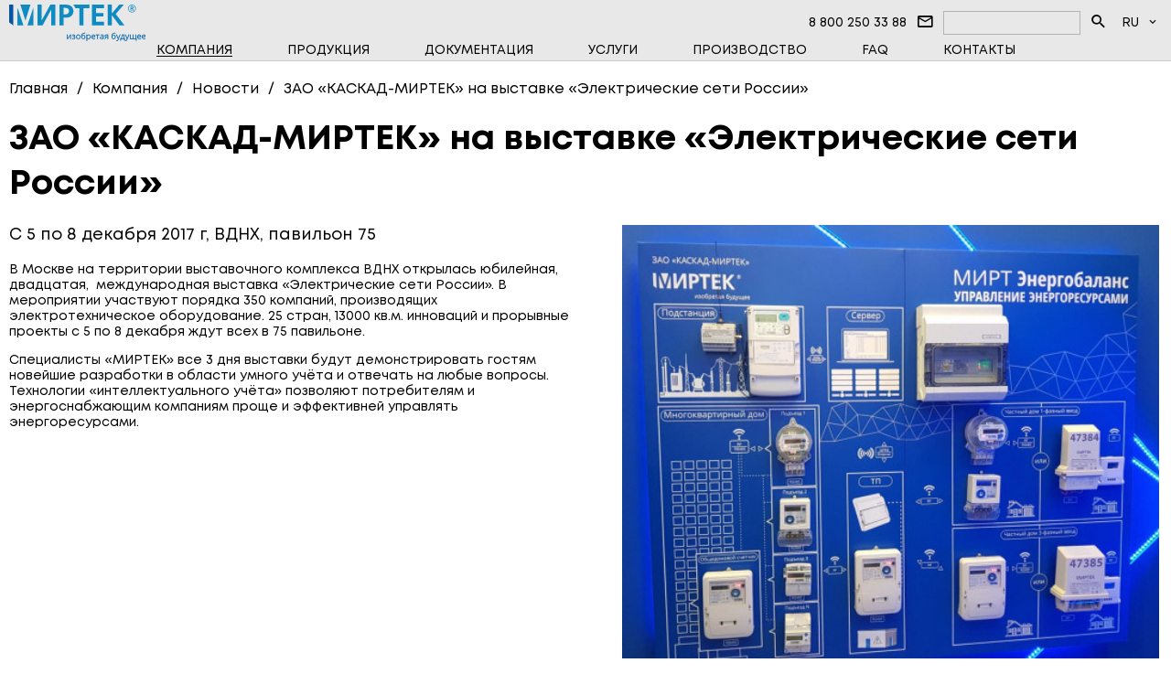

--- FILE ---
content_type: text/html; charset=utf-8
request_url: https://mirtekgroup.com/kompaniya/novosti/zao-kaskad-mirtek-na-vystavke-elektricheskie-seti-rossii
body_size: 3966
content:
<!DOCTYPE html>
<html lang="ru">
<head>
  <link rel="shortcut icon" href="/sites/all/themes/mirtek/favicon.ico" type="image/vnd.microsoft.icon" />
  <link rel="alternate" hreflang="en" href="https://mirtekgroup.com/en/kompaniya/novosti/zao-kaskad-mirtek-na-vystavke-elektricheskie-seti-rossii" />
  <meta http-equiv="X-UA-Compatible" content="IE=edge">
  <meta http-equiv="Content-Type" content="text/html; charset=utf-8" />
  <meta name="viewport" content="width=device-width, initial-scale=1.0, maximum-scale=3.0, user-scalable=yes" />
  <meta name="HandheldFriendly" content="true" />
  <meta property="og:url" content="https://mirtekgroup.com/kompaniya/novosti/zao-kaskad-mirtek-na-vystavke-elektricheskie-seti-rossii" />
  <link rel="canonical" href="https://mirtekgroup.com/kompaniya/novosti/zao-kaskad-mirtek-na-vystavke-elektricheskie-seti-rossii" />
  <title>ЗАО «КАСКАД-МИРТЕК» на выставке «Электрические сети России»</title>
  <link rel="preload" href="/sites/all/themes/mirtek/files/style.css" as="style" />
  <link rel="preload" href="/sites/all/themes/mirtek/files/materialdesignicons.min.css" as="style" />
  <link type="text/css" rel="stylesheet" href="/sites/all/themes/mirtek/files/style.css" />
  <link type="text/css" rel="stylesheet" href="/sites/all/themes/mirtek/files/materialdesignicons.min.css" />
  <link type="text/css" rel="stylesheet" href="/sites/all/themes/mirtek/files/news_item.css" />
<!-- Yandex.Metrika counter -->
<script type="text/javascript" >
   (function(m,e,t,r,i,k,a){m[i]=m[i]||function(){(m[i].a=m[i].a||[]).push(arguments)};
   m[i].l=1*new Date();
   for (var j = 0; j < document.scripts.length; j++) {if (document.scripts[j].src === r) { return; }}
   k=e.createElement(t),a=e.getElementsByTagName(t)[0],k.async=1,k.src=r,a.parentNode.insertBefore(k,a)})
   (window, document, "script", "https://mc.yandex.ru/metrika/tag.js", "ym");
   ym(73942795, "init", {
        clickmap:true,
        trackLinks:true,
        accurateTrackBounce:true,
        webvisor:true
   });
</script>
<noscript><div><img src="https://mc.yandex.ru/watch/73942795" style="position:absolute; left:-9999px;" alt="" /></div></noscript>
<!-- /Yandex.Metrika counter -->
<body>
  <div class="mainWrap">
  <div class="badgeContainer">
    <span></span>
  </div>
  <div class="modalContainer">
    <div class="modalWrap">
      <div class="modalHeader">
        <span></span>
        <div class="mdi mdi-close-circle-outline modalClose"></div>
      </div>
      <div class="modalContent"></div>
    </div>
  </div>
  <div class="mainContent">
    <div class="header">
      <div class="wrapper">
        <div>
          <div>
            <div class="logoWrap">
              <a href="/"><img src="/sites/all/themes/mirtek/images/logo.svg" alt="" /></a>
            </div>
          </div>
          <div>
            <div class="headerRow">
              <div>
                <a href="tel:88002503388">8 800 250 33 88</a>
              </div>
              <div class="semiButton">
                <span class="mdi mdi-email-outline"></span>
              </div>
            </div>
            <div class="headerRow">
              <div class="searchInputWrap">
                <div class="inputWrap">
                  <input id="searchField" type="text" />
                  <label for="searchField">s</label>
                </div>
                <div class="semiButton">
                  <span class="mdi mdi-magnify"></span>
                </div>
              </div>
              <div class="langSelector">
                <span>RU</span>
                <i class="mdi mdi-chevron-down"></i>
                <a href="/en/kompaniya/novosti/zao-kaskad-mirtek-na-vystavke-elektricheskie-seti-rossii">EN</a>
              </div>
              <div class="semiButton">
                <span class="mdi mdi-menu"></span>
              </div>
            </div>
          </div>
        </div>
        <div>
          <div class="menuWrap">
            <ul>
            <li class="hasChilds">
              <i class="mdi mdi-chevron-right active"></i>
              <a class="active" href="/kompaniya">Компания</a>
              <div>
                <div>
                  <ul>
                    <li>
                      <a class="active" href="/kompaniya/novosti">Новости</a>
                    </li>
                    <li>
                      <a href="/kompaniya/otzyvy">Нам доверяют</a>
                    </li>
                    <li>
                      <a href="/kompaniya/info-centr">Инфоцентр</a>
                    </li>
                  </ul>
                </div>
              </div>
            </li>
            <li class="hasChilds">
              <i class="mdi mdi-chevron-right"></i>
              <a href="/produkciya">Продукция</a>
              <div>
                <div>
                  <ul>
                    <li>
                      <a href="/produkciya/programmnoe-obespechenie">Программное обеспечение</a>
                    </li>
                    <li>
                      <a href="/produkciya/vysokovoltnye-pribory">Высоковольтные приборы</a>
                    </li>
                    <li>
                      <a href="/produkciya/odnofaznye-schyotchiki">Однофазные счётчики</a>
                    </li>
                    <li>
                      <a href="/produkciya/tryohfaznye-schyotchiki">Трёхфазные счётчики</a>
                    </li>
                    <li>
                      <a href="/produkciya/schyotchiki-vody">Счётчики воды</a>
                    </li>
                    <li>
                      <a href="/produkciya/schyotchiki-tepla">Счётчики тепла</a>
                    </li>
                    <li>
                      <a href="/produkciya/schyotchiki-gaza">Счётчики газа</a>
                    </li>
                    <li>
                      <a href="/produkciya/sistemy-peredachi-dannyh">Системы передачи данных</a>
                    </li>
                    <li>
                      <a href="/produkciya/shchitovoe-oborudovanie">Щитовое оборудование</a>
                    </li>
                    <li>
                      <a href="/produkciya/poverochnye-ustanovki">Поверочные установки</a>
                    </li>
                  </ul>
                </div>
              </div>
            </li>
            <li>
              <a href="/dokumentaciya">Документация</a>
            </li>
            <li>
              <a href="/uslugi">Услуги</a>
            </li>
            <li>
              <a href="/proizvodstvo">Производство</a>
            </li>
            <li>
              <a href="/faq">FAQ</a>
            </li>
            <li>
              <a href="/kontakty">Контакты</a>
            </li>
          </ul>
          </div>
        </div>
      </div>
    </div>
    <div class="mainWrapper">
      <div class="wrapper">
        <ul class="breadCrumbs" itemscope itemtype="https://schema.org/BreadcrumbList"><li itemprop="itemListElement" itemscope itemtype="https://schema.org/ListItem"><a href="/" title="Главная" itemprop="item"><span itemprop="name">Главная</span><meta itemprop="position" content="0"></a></li><li itemprop="itemListElement" itemscope itemtype="https://schema.org/ListItem"><a href="/kompaniya" title="Компания" itemprop="item"><span itemprop="name">Компания</span><meta itemprop="position" content="1"></a></li><li itemprop="itemListElement" itemscope itemtype="https://schema.org/ListItem"><a href="/kompaniya/novosti" title="Новости" itemprop="item"><span itemprop="name">Новости</span><meta itemprop="position" content="2"></a></li><li itemprop="itemListElement" itemscope itemtype="https://schema.org/ListItem"><a href="/kompaniya/novosti/zao-kaskad-mirtek-na-vystavke-elektricheskie-seti-rossii" title="ЗАО «КАСКАД-МИРТЕК» на выставке «Электрические сети России»" itemprop="item"><span itemprop="name">ЗАО «КАСКАД-МИРТЕК» на выставке «Электрические сети России»</span><meta itemprop="position" content="3"></a></li></ul>
        <h1>ЗАО «КАСКАД-МИРТЕК» на выставке «Электрические сети России»</h1>
        <script type="application/ld+json">{"@context":"https:\/\/www.schema.org","@type":"WebSite","name":"mirtekgroup.com","url":"https:\/\/mirtekgroup.com\/kompaniya\/novosti\/zao-kaskad-mirtek-na-vystavke-elektricheskie-seti-rossii","logo":"https:\/\/mirtekgroup.com\/sites\/all\/themes\/mirtek\/images\/logo.svg","address":{"@type":"PostalAddress","addressLocality":"\u0421\u0442\u0430\u0432\u0440\u043e\u043f\u043e\u043b\u044c\r","addressRegion":"\u0421\u0442\u0430\u0432\u0440\u043e\u043f\u043e\u043b\u044c\u0441\u043a\u0438\u0439 \u043a\u0440\u0430\u0439\r","postalCode":"355037\r","streetAddress":"\u0443\u043b. \u0414\u043e\u0432\u0430\u0442\u043e\u0440\u0446\u0435\u0432, 33 \u0410\r"},"description":"\u0413\u0440\u0443\u043f\u043f\u0430 \u043a\u043e\u043c\u043f\u0430\u043d\u0438\u0439 \u00ab\u041c\u0438\u0440\u0442\u0435\u043a\u00bb\r","telephone":["+78652991210\r","+78652991220\r"],"openingHours":["Mo-Th 09:00-18:00\r","Fr 09:00-17:00\r"],"geo":{"@type":"GeoCoordinates","latitude":"45.019188\r","longitude":"41.932190\r"},"sameAs":["https:\/\/www.instagram.com\/mirtekgroup\r","https:\/\/www.facebook.com\/mirtekgroup\r","https:\/\/www.youtube.com\/channel\/UCcrJZpsTl0HcU3c272_LP_Q\r","https:\/\/vk.com\/mirtekgroup\r"]}</script>
        <div class="newsItemWrap">
          <div class="item">
            <div>
              <div class="subtitle">
                <p>C 5 по 8 декабря 2017 г, ВДНХ, павильон 75</p>
              </div>
              <p>В Москве на территории выставочного комплекса ВДНХ открылась юбилейная, двадцатая,&nbsp; международная выставка «Электрические сети России». В мероприятии участвуют порядка 350 компаний, производящих электротехническое оборудование. 25 стран, 13000 кв.м. инноваций и прорывные проекты с 5 по 8 декабря ждут всех в 75 павильоне.</p><p>Специалисты «МИРТЕК»&nbsp;все 3 дня выставки будут демонстрировать гостям новейшие разработки в области умного учёта и отвечать на любые вопросы. Технологии «интеллектуального учёта» позволяют потребителям и энергоснабжающим компаниям проще и эффективней управлять энергоресурсами.</p>
            </div>
            <div class="manufacturingViewsContainer">
              <div class="owl-carousel">
                                <div>
                  <img class="imgGallery gallery0" data-src="/sites/default/files/a2uqeihiloy.jpg" src="/sites/default/files/styles/large/public/a2uqeihiloy.jpg?itok=krhC5jlV" alt="" />
                </div>
              </div>
            </div>
          </div>
        </div>
      </div>
    </div>
  </div>
  <div class="footer">
    <div class="wrapper">
      <div>© 2006-2026 ГРУППА КОМПАНИЙ «МИРТЕК»</div>
      <div>
        <div>
          <div>
            <a href="/soglasie-posetitelya-sajta-na-obrabotku-personalnyh-dannyh" target="_blank">Соглашение на обработку персональных данных</a>
          </div>
          <div>
            <a href="/politika-zashchity-i-obrabotki-personalnyh-dannyh" target="_blank">Политика обработки персональных данных</a>
          </div>
          <div>
            <a href="/raskrytie-informacii" target="_blank">Раскрытие информации</a>
          </div>
        </div>
      </div>
      <div>
        <a class="tg" href="https://t.me/mirtek_group" target="_blank" rel="nofollow noreferrer noopener" aria-label="Telegram"></a>
        <a class="rt" href="https://rutube.ru/channel/25019158/" target="_blank" rel="nofollow noreferrer noopener" aria-label="Rutube"></a>
        <a class="vk" href="https://vk.com/mirtekgroup" target="_blank" rel="nofollow noreferrer noopener" aria-label="Vk"></a>
        <a class="rustore" href="https://www.rustore.ru/catalog/developer/wi8upu3f" target="_blank" rel="nofollow noreferrer noopener" aria-label="Rustore"></a>
      </div>
    </div>
  </div>
</div>
<link rel="preload" href="/sites/all/themes/mirtek/files/js.js" as="script">
<script>let lang = "ru";</script>
<script src="/sites/all/themes/mirtek/files/jquery.js"></script>
<script src="/sites/all/themes/mirtek/files/owl.js"></script>
<script src="/sites/all/themes/mirtek/files/js.js?v=2"></script>
</body>
</html>


--- FILE ---
content_type: text/css
request_url: https://mirtekgroup.com/sites/all/themes/mirtek/files/materialdesignicons.min.css
body_size: 517
content:
@font-face {font-family: 'Material Design Icons';src: local('✽'),url('../fonts/materialdesignicons-webfont.woff2') format('woff2');font-weight:normal;font-style:normal;font-display: fallback}.mdi:before,.mdi-set{display:inline-block;font:normal normal normal 24px/1 "Material Design Icons";font-size:inherit;text-rendering:auto;line-height:inherit;-webkit-font-smoothing:antialiased;-moz-osx-font-smoothing:grayscale}.mdi-chevron-down::before{content:"\F0140"}.mdi-chevron-right::before{content:"\F0142"}.mdi-chevron-left::before{content:"\F0141"}.mdi-chevron-up::before{content:"\F0143"}.mdi-email-outline::before{content:"\F01F0"}.mdi-magnify::before{content:"\F0349"}.mdi-arrow-right::before{content:"\F0054"}.mdi-arrow-left::before{content:"\F004D"}.mdi-send-outline::before{content:"\F1165"}.mdi-close-circle-outline::before{content:"\F015A"}.mdi-youtube::before{content:"\F05C3"}.mdi-arrow-down::before{content:"\F0045"}.mdi-menu::before{content:"\F035C"}.mdi-share-variant-outline::before{content:"\F1514"}.mdi-arrow-up-circle-outline::before{content:"\F0CE2"}.mdi-checkbox-blank-outline::before{content:"\F0131"}.mdi-checkbox-marked-outline::before{content:"\F0135"}.mdi-pencil::before{content:"\F03EB"}.mdi-check::before{content:"\F012C"}.mdi-close::before{content:"\F0156"}.mdi-check-all::before{content:"\F012D"}.mdi-trash-can-outline::before{content:"\F0A7A"}

--- FILE ---
content_type: text/css
request_url: https://mirtekgroup.com/sites/all/themes/mirtek/files/news_item.css
body_size: 710
content:
.newsItemWrap {
  margin-top: 20px;
}

.newsItemWrap .item {
  display: flex;
  justify-content: space-between;
  font-size: 14px;
  margin-bottom: 60px;
}

.newsItemWrap .item > div:first-child {
  max-width: 50%;
  margin-right: 40px;
}

.newsItemWrap .item > div:last-child {
  width: 622px;
}

.newsItemWrap .item .subtitle {
  font-size: 18px;
}

.newsItemWrap .item .subtitle > p:first-child {
  margin-top: 0;
}

.newsItemWrap .owl-nav {
  position: absolute;
  left: 0;
  right: 0;
  bottom: 0;
  background-color: rgba(81, 183, 205, .5);
}

.newsItemWrap .owl-nav .disabled {
  color: #848484 !important;
}

.newsItemWrap .videoGallery {
  position: relative;
  color: #51b7cd;
  cursor: pointer;
}

.newsItemWrap .videoGallery::before {
  content: " ";
  display: block;
  height: 1px;
  width: 0;
  margin: 0 auto;
  position: absolute;
  bottom: 2px;
  left: 0;
  right: 0;
  background-color: #51b7cd;
  transition: all .2s ease-in-out 0s;
}

.newsItemWrap .videoGallery:hover::before {
  width: 100%;
}

.newsItemWrap .videoGallery i {
  display: inline-block;
  font-size: 22px;
  margin: 1px 0 0 10px;
  vertical-align: middle;
  color: #f00;
}

.newsItemWrap a {
  color: #51b7cd;
}

.newsItemWrap a::before {
  background-color: #51b7cd;
}

@media all and (max-width: 1200px) {
  .newsItemWrap .item {
    flex-direction: column;
  }

  .newsItemWrap .item > div:first-child,
  .newsItemWrap .item > div:last-child {
    width: auto;
    max-width: none;
  }
}

.button-save{
  padding-top: 10px;
  display: flex;
  gap: 10px;
  align-items: center;
}

.button-save a{
  color: black;
}

.button-save .save-file{
  width: 22px;
  height: 22px;
  background-image: url(/sites/all/themes/mirtek/images/tray-arrow-down.svg);
}

.news-reklam .subtitle-reklam p{
  font-size: 28px;
  margin: 0;
}

.news-reklam a{
  font-size: 20px;
}

.news-reklam p{
  font-size: 20px;
}

.wrapper h1{
  margin: 20px 0px;
}


--- FILE ---
content_type: image/svg+xml
request_url: https://mirtekgroup.com/sites/all/themes/mirtek/images/04.svg
body_size: 765
content:
<svg width="32" height="32" viewBox="0 0 32 32" fill="none" xmlns="http://www.w3.org/2000/svg">
<g clip-path="url(#clip0_1221_20)">
<rect x="1" y="1" width="30" height="30" rx="4.33333" stroke="black" stroke-width="2"/>
<path d="M25.2255 21.4235C24.4087 19.9867 22.3047 18.2602 21.436 17.5088C21.1983 17.3031 21.1728 16.9472 21.3892 16.7198C23.047 14.9786 24.3728 12.9779 24.8292 11.769C25.0306 11.2349 24.6138 10.6707 24.0264 10.6707H22.3206C21.7583 10.6707 21.4292 10.868 21.2724 11.1821C19.8947 13.9416 18.713 15.1359 17.8856 15.8339C17.4224 16.2248 16.7002 15.901 16.7002 15.306C16.7002 14.1598 16.7002 12.678 16.7002 11.6273C16.7002 11.1176 16.2739 10.7053 15.7479 10.7053L12.6316 10.6707C12.2394 10.6707 12.0153 11.1048 12.2507 11.4091L12.7653 12.1311C12.9589 12.3812 13.0635 12.6856 13.0635 12.9979L13.0607 16.2492C13.0607 16.8148 12.3594 17.0912 11.943 16.695C10.5344 15.354 9.31213 12.6158 8.87213 11.3065C8.74487 10.9275 8.38169 10.6716 7.96988 10.6707L6.28944 10.6667C5.659 10.6667 5.19809 11.2509 5.36945 11.8392C6.90489 17.1072 10.0553 22.1188 15.6698 22.6623C16.223 22.7156 16.7002 22.2802 16.7002 21.7412V20.0324C16.7002 19.5424 17.0934 19.1212 17.5988 19.1088C17.6166 19.1083 17.6343 19.1083 17.652 19.1083C19.137 19.1083 20.8002 21.221 21.382 22.2091C21.5492 22.4934 21.862 22.6667 22.2002 22.6667H24.4606C25.1202 22.6667 25.5432 21.983 25.2255 21.4235Z" fill="black"/>
</g>
<defs>
<clipPath id="clip0_1221_20">
<rect width="32" height="32" fill="white"/>
</clipPath>
</defs>
</svg>
